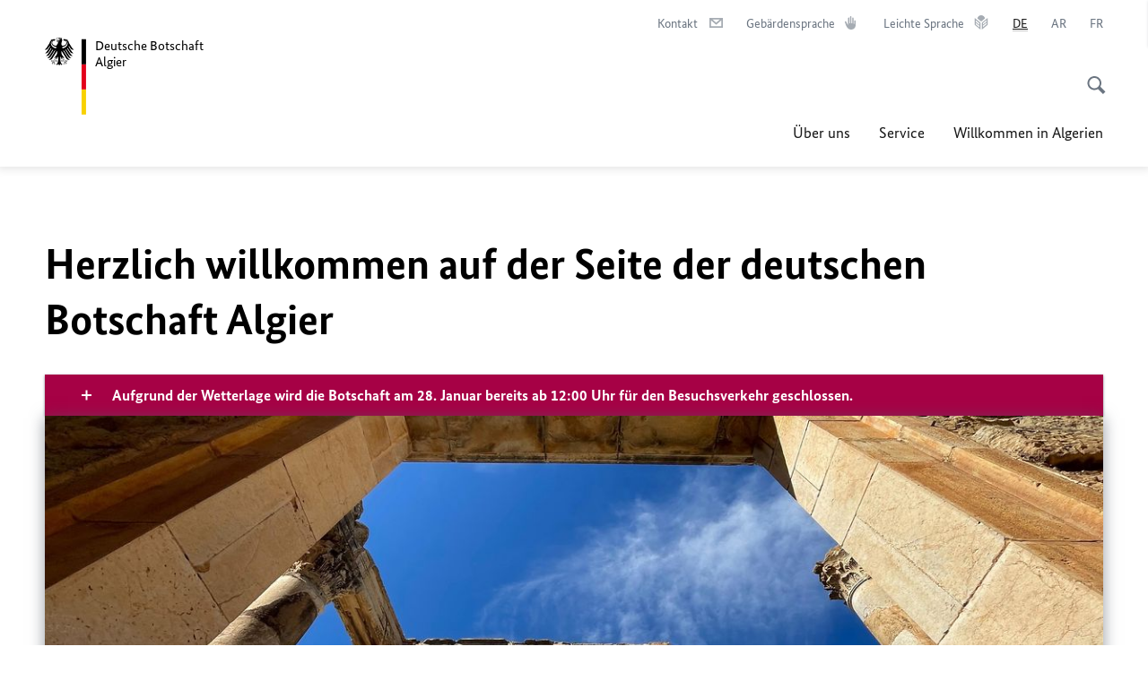

--- FILE ---
content_type: text/html;charset=UTF-8
request_url: https://algier.diplo.de/
body_size: 16073
content:



<!DOCTYPE html>
<!--[if lte IE 9]><html lang="de" dir="ltr" class="no-js old-ie"    ><![endif]-->
<!--[if gt IE 9]><!-->
<html lang="de" dir="ltr" class="no-js"    ><!--<![endif]-->

  <head>
<meta http-equiv="content-type" content="text/html; charset=UTF-8"/>
<title>Deutsche Botschaft Algier - Auswärtiges Amt</title>
<link rel="shortcut icon" href="/resource/blob/1188766/1b7353103b8d6217aab10f2706fa4c4d/homepage-algier-de-favicon.ico" /><meta http-equiv="Content-Security-Policy" content="default-src &#39;self&#39;; img-src &#39;self&#39; data: https:; script-src &#39;self&#39; &#39;unsafe-inline&#39; &#39;unsafe-eval&#39; *.auswaertiges-amt.de *.babiel.com maps.googleapis.com; style-src &#39;self&#39; &#39;unsafe-inline&#39; fonts.googleapis.com https://de.presidencymt.eu/assets/widget/widget.css; connect-src &#39;self&#39; *.auswaertiges-amt.de *.babiel.com maps.googleapis.com; font-src &#39;self&#39; fonts.googleapis.com fonts.gstatic.com; frame-src *.diplo.de *.auswaertiges-amt.de *.babiel.com platform.twitter.com platform.x.com www.facebook.com www.instagram.com syndication.twitter.com www.linkedin.com www.youtube-nocookie.com https://vk.com/ https://www.google.com/; script-src-elem &#39;self&#39; &#39;unsafe-inline&#39; localhost:3000 *.auswaertiges-amt.de *.babiel.com platform.twitter.com platform.x.com connect.facebook.net www.instagram.com maps.googleapis.com https://de.presidencymt.eu/assets/widget/widget.js https://vk.com/js/api/openapi.js https://www.google.com/recaptcha/api.js https://www.gstatic.com/recaptcha/"/><link rel="apple-touch-icon" sizes="57x57" href="/static/appdata/includes/favicons/apple-touch-icon-57x57.png">
<link rel="apple-touch-icon" sizes="60x60" href="/static/appdata/includes/favicons/apple-touch-icon-60x60.png">
<link rel="apple-touch-icon" sizes="72x72" href="/static/appdata/includes/favicons/apple-touch-icon-72x72.png">
<link rel="apple-touch-icon" sizes="76x76" href="/static/appdata/includes/favicons/apple-touch-icon-76x76.png">
<link rel="apple-touch-icon" sizes="114x114" href="/static/appdata/includes/favicons/apple-touch-icon-114x114.png">
<link rel="apple-touch-icon" sizes="120x120" href="/static/appdata/includes/favicons/apple-touch-icon-120x120.png">
<link rel="apple-touch-icon" sizes="144x144" href="/static/appdata/includes/favicons/apple-touch-icon-144x144.png">
<link rel="apple-touch-icon" sizes="152x152" href="/static/appdata/includes/favicons/apple-touch-icon-152x152.png">
<link rel="apple-touch-icon" sizes="180x180" href="/static/appdata/includes/favicons/apple-touch-icon-180x180.png">
<link rel="icon" sizes="32x32" type="image/png" href="/static/appdata/includes/favicons/favicon-32x32.png">
<link rel="icon" sizes="192x192" type="image/png" href="/static/appdata/includes/favicons/android-chrome-192x192.png">
<link rel="icon" sizes="16x16" type="image/png" href="/static/appdata/includes/favicons/favicon-16x16.png"><link rel="canonical" href="https://algier.diplo.de/dz-de"/><meta name="keywords" content=""/>
<meta name="viewport" content="width=device-width, initial-scale=1.0"/>
<meta name="author" content="Auswärtiges Amt"/>
<meta name="robots" content="follow, index, noarchive, noodp, noydir"/>
<meta name="revisit-after" content="7 days"/><meta property="og:type" content="website"/>
<meta name="twitter:card" content="summary"/>
<meta property="og:url" content="https://algier.diplo.de/dz-de"/>
<meta property="og:locale" content="de"/>
<meta property="og:description" content="Webseite des Ausw&amp;auml;rtigen Amts"/>
<meta name="description" content="Webseite des Ausw&amp;auml;rtigen Amts"/>
<meta name="twitter:description" content="Webseite des Ausw&amp;auml;rtigen Amts"/>
<meta property="og:site_name" content=""/>
<meta name="twitter:title" content="Deutsche Botschaft Algier"/>
<meta property="og:title" content="Deutsche Botschaft Algier"/>
<meta name="twitter:site" content="auswaertigesamt"/><link rel="preload" href="/resource/crblob/1096/a232503217988a2553de47cf22822184/bundessansweb-bold-woff2-data.woff2" as="font" type="font/woff2" crossorigin>
<link rel="preload" href="/resource/crblob/1100/601578769154ec077d6039c88e04694c/bundessansweb-regular-woff2-data.woff2" as="font" type="font/woff2" crossorigin>
<link rel="preload" href="/resource/crblob/1104/4b13bd4d47860a789405847a3fcf5a9a/bundesserifweb-bolditalic-woff2-data.woff2" as="font" type="font/woff2" crossorigin>
<link rel="preload" href="/resource/crblob/1112/a6fdb62ee6409ac17251984c3c418e8a/bundesserifweb-regular-woff2-data.woff2" as="font" type="font/woff2" crossorigin>
<link rel="preload" href="/resource/crblob/1108/d82e631127f31d2fa37154e9dbaddd55/bundesserifweb-italic-woff2-data.woff2" as="font" type="font/woff2" crossorigin><link rel="stylesheet" type="text/css" href="/resource/themes/aa/css/styles-768-118.css" media="screen"/>
<link rel="stylesheet" href="/resource/themes/aa/css/debug/label-css-2687446-1.css"><link rel="stylesheet" href="/resource/themes/aa/css/icons-data-png-184-98.css"><link rel="stylesheet" href="/resource/themes/aa/css/icons-data-svg-182-100.css"><link rel="stylesheet" href="/resource/themes/aa/css/icons-fallback-186-97.css">
<link rel="stylesheet" type="text/css" href="/resource/themes/aa/css/print-754-100.css" media="print"/><script>
(function() {
// Optimization for Repeat Views
if( sessionStorage.foftFontsLoaded ) {
document.documentElement.className += " is-font-bundle-1-loaded is-font-bundle-2-loaded";
return;
}
// promise polyfill
(function(){'use strict';var f,g=[];function l(a){g.push(a);1==g.length&&f()}function m(){for(;g.length;)g[0](),g.shift()}f=function(){setTimeout(m)};function n(a){this.a=p;this.b=void 0;this.f=[];var b=this;try{a(function(a){q(b,a)},function(a){r(b,a)})}catch(c){r(b,c)}}var p=2;function t(a){return new n(function(b,c){c(a)})}function u(a){return new n(function(b){b(a)})}function q(a,b){if(a.a==p){if(b==a)throw new TypeError;var c=!1;try{var d=b&&b.then;if(null!=b&&"object"==typeof b&&"function"==typeof d){d.call(b,function(b){c||q(a,b);c=!0},function(b){c||r(a,b);c=!0});return}}catch(e){c||r(a,e);return}a.a=0;a.b=b;v(a)}}
function r(a,b){if(a.a==p){if(b==a)throw new TypeError;a.a=1;a.b=b;v(a)}}function v(a){l(function(){if(a.a!=p)for(;a.f.length;){var b=a.f.shift(),c=b[0],d=b[1],e=b[2],b=b[3];try{0==a.a?"function"==typeof c?e(c.call(void 0,a.b)):e(a.b):1==a.a&&("function"==typeof d?e(d.call(void 0,a.b)):b(a.b))}catch(h){b(h)}}})}n.prototype.g=function(a){return this.c(void 0,a)};n.prototype.c=function(a,b){var c=this;return new n(function(d,e){c.f.push([a,b,d,e]);v(c)})};
function w(a){return new n(function(b,c){function d(c){return function(d){h[c]=d;e+=1;e==a.length&&b(h)}}var e=0,h=[];0==a.length&&b(h);for(var k=0;k<a.length;k+=1)u(a[k]).c(d(k),c)})}function x(a){return new n(function(b,c){for(var d=0;d<a.length;d+=1)u(a[d]).c(b,c)})};window.Promise||(window.Promise=n,window.Promise.resolve=u,window.Promise.reject=t,window.Promise.race=x,window.Promise.all=w,window.Promise.prototype.then=n.prototype.c,window.Promise.prototype["catch"]=n.prototype.g);}());
// FontFaceObserver https://github.com/bramstein/fontfaceobserver
(function(){function m(a,b){document.addEventListener?a.addEventListener("scroll",b,!1):a.attachEvent("scroll",b)}function n(a){document.body?a():document.addEventListener?document.addEventListener("DOMContentLoaded",function c(){document.removeEventListener("DOMContentLoaded",c);a()}):document.attachEvent("onreadystatechange",function l(){if("interactive"==document.readyState||"complete"==document.readyState)document.detachEvent("onreadystatechange",l),a()})};function t(a){this.a=document.createElement("div");this.a.setAttribute("aria-hidden","true");this.a.appendChild(document.createTextNode(a));this.b=document.createElement("span");this.c=document.createElement("span");this.h=document.createElement("span");this.f=document.createElement("span");this.g=-1;this.b.style.cssText="max-width:none;display:inline-block;position:absolute;height:100%;width:100%;overflow:scroll;font-size:16px;";this.c.style.cssText="max-width:none;display:inline-block;position:absolute;height:100%;width:100%;overflow:scroll;font-size:16px;";
this.f.style.cssText="max-width:none;display:inline-block;position:absolute;height:100%;width:100%;overflow:scroll;font-size:16px;";this.h.style.cssText="display:inline-block;width:200%;height:200%;font-size:16px;max-width:none;";this.b.appendChild(this.h);this.c.appendChild(this.f);this.a.appendChild(this.b);this.a.appendChild(this.c)}
function x(a,b){a.a.style.cssText="max-width:none;min-width:20px;min-height:20px;display:inline-block;overflow:hidden;position:absolute;width:auto;margin:0;padding:0;top:-999px;left:-999px;white-space:nowrap;font:"+b+";"}function y(a){var b=a.a.offsetWidth,c=b+100;a.f.style.width=c+"px";a.c.scrollLeft=c;a.b.scrollLeft=a.b.scrollWidth+100;return a.g!==b?(a.g=b,!0):!1}function z(a,b){function c(){var a=l;y(a)&&a.a.parentNode&&b(a.g)}var l=a;m(a.b,c);m(a.c,c);y(a)};function A(a,b){var c=b||{};this.family=a;this.style=c.style||"normal";this.weight=c.weight||"normal";this.stretch=c.stretch||"normal"}var B=null,C=null,E=null,F=null;function I(){if(null===E){var a=document.createElement("div");try{a.style.font="condensed 100px sans-serif"}catch(b){}E=""!==a.style.font}return E}function J(a,b){return[a.style,a.weight,I()?a.stretch:"","100px",b].join(" ")}
A.prototype.load=function(a,b){var c=this,l=a||"BESbswy",r=0,D=b||3E3,G=(new Date).getTime();return new Promise(function(a,b){var e;null===F&&(F=!!document.fonts);if(e=F)null===C&&(C=/OS X.*Version\/10\..*Safari/.test(navigator.userAgent)&&/Apple/.test(navigator.vendor)),e=!C;if(e){e=new Promise(function(a,b){function f(){(new Date).getTime()-G>=D?b():document.fonts.load(J(c,'"'+c.family+'"'),l).then(function(c){1<=c.length?a():setTimeout(f,25)},function(){b()})}f()});var K=new Promise(function(a,
c){r=setTimeout(c,D)});Promise.race([K,e]).then(function(){clearTimeout(r);a(c)},function(){b(c)})}else n(function(){function e(){var b;if(b=-1!=g&&-1!=h||-1!=g&&-1!=k||-1!=h&&-1!=k)(b=g!=h&&g!=k&&h!=k)||(null===B&&(b=/AppleWebKit\/([0-9]+)(?:\.([0-9]+))/.exec(window.navigator.userAgent),B=!!b&&(536>parseInt(b[1],10)||536===parseInt(b[1],10)&&11>=parseInt(b[2],10))),b=B&&(g==u&&h==u&&k==u||g==v&&h==v&&k==v||g==w&&h==w&&k==w)),b=!b;b&&(d.parentNode&&d.parentNode.removeChild(d),clearTimeout(r),a(c))}
function H(){if((new Date).getTime()-G>=D)d.parentNode&&d.parentNode.removeChild(d),b(c);else{var a=document.hidden;if(!0===a||void 0===a)g=f.a.offsetWidth,h=p.a.offsetWidth,k=q.a.offsetWidth,e();r=setTimeout(H,50)}}var f=new t(l),p=new t(l),q=new t(l),g=-1,h=-1,k=-1,u=-1,v=-1,w=-1,d=document.createElement("div");d.dir="ltr";x(f,J(c,"sans-serif"));x(p,J(c,"serif"));x(q,J(c,"monospace"));d.appendChild(f.a);d.appendChild(p.a);d.appendChild(q.a);document.body.appendChild(d);u=f.a.offsetWidth;v=p.a.offsetWidth;
w=q.a.offsetWidth;H();z(f,function(a){g=a;e()});x(f,J(c,'"'+c.family+'",sans-serif'));z(p,function(a){h=a;e()});x(p,J(c,'"'+c.family+'",serif'));z(q,function(a){k=a;e()});x(q,J(c,'"'+c.family+'",monospace'))})})};"undefined"!==typeof module?module.exports=A:(window.FontFaceObserver=A,window.FontFaceObserver.prototype.load=A.prototype.load);}());
var bundesSansWeb400 = new FontFaceObserver('BundesSansweb', {
weight: 400
});
Promise.all([bundesSansWeb400.load()]).then(function () {
document.documentElement.className += ' is-font-bundle-1-loaded';
var bundesSansWeb700 = new FontFaceObserver('BundesSansWeb', {
weight: 700
});
var bundesSerifWeb400 = new FontFaceObserver('BundesSerifWeb', {
weight: 400
});
var bundesSerifWeb400i = new FontFaceObserver('BundesSerifWeb', {
weight: 400,
style: 'italic'
});
var bundesSerifWeb700i = new FontFaceObserver('BundesSerifWeb', {
weight: 700,
style: 'italic'
});
Promise.all([
bundesSansWeb700.load(),
bundesSerifWeb400.load(),
bundesSerifWeb400i.load(),
bundesSerifWeb700i.load()
]).then(function () {
document.documentElement.className += ' is-font-bundle-2-loaded';
// Optimization for Repeat Views
sessionStorage.foftFontsLoaded = true;
});
});
})();
</script><script>!function () {
function e(e, n, t) {
"use strict";
var o = window.document.createElement("link"), r = n || window.document.getElementsByTagName("script")[0], a = window.document.styleSheets;
return o.rel = "stylesheet", o.href = e, o.media = "only x", r.parentNode.insertBefore(o, r), o.onloadcssdefined = function (e) {
for (var n, t = 0; t < a.length; t++)a[t].href && a[t].href === o.href && (n = !0);
n ? e() : setTimeout(function () {
o.onloadcssdefined(e)
})
}, o.onloadcssdefined(function () {
o.media = t || "all"
}), o
}
function n(e, n) {
e.onload = function () {
e.onload = null, n && n.call(e)
}, "isApplicationInstalled" in navigator && "onloadcssdefined" in e && e.onloadcssdefined(n)
}
!function (t) {
var o = function (r, a) {
"use strict";
if (r && 3 === r.length) {
var i = t.navigator, c = t.document, s = t.Image, d = !(!c.createElementNS || !c.createElementNS("http://www.w3.org/2000/svg", "svg").createSVGRect || !c.implementation.hasFeature("http://www.w3.org/TR/SVG11/feature#Image", "1.1") || t.opera && -1 === i.userAgent.indexOf("Chrome") || -1 !== i.userAgent.indexOf("Series40")), l = new s;
l.onerror = function () {
o.method = "png", o.href = r[2], e(r[2])
}, l.onload = function () {
var t = 1 === l.width && 1 === l.height, i = r[t && d ? 0 : t ? 1 : 2];
t && d ? o.method = "svg" : t ? o.method = "datapng" : o.method = "png", o.href = i, n(e(i), a)
}, l.src = "[data-uri]", c.documentElement.className += " grunticon"
}
};
o.loadCSS = e, o.onloadCSS = n, t.grunticon = o
}(this), function (e, n) {
"use strict";
var t = n.document, o = "grunticon:", r = function (e) {
if (t.attachEvent ? "complete" === t.readyState : "loading" !== t.readyState) e(); else {
var n = !1;
t.addEventListener("readystatechange", function () {
n || (n = !0, e())
}, !1)
}
}, a = function (e) {
return n.document.querySelector('link[href$="' + e + '"]')
}, i = function (e) {
var n, t, r, a, i, c, s = {};
if (n = e.sheet, !n)return s;
t = n.cssRules ? n.cssRules : n.rules;
for (var d = 0; d < t.length; d++)r = t[d].cssText, a = o + t[d].selectorText, i = r.split(");")[0].match(/US\-ASCII\,([^"']+)/), i && i[1] && (c = decodeURIComponent(i[1]), s[a] = c);
return s
}, c = function (e) {
var n, r, a, i;
a = "data-grunticon-embed";
for (var c in e) {
i = c.slice(o.length);
try {
n = t.querySelectorAll(i)
} catch (s) {
continue
}
r = [];
for (var d = 0; d < n.length; d++)null !== n[d].getAttribute(a) && r.push(n[d]);
if (r.length)for (d = 0; d < r.length; d++)r[d].innerHTML = e[c], r[d].style.backgroundImage = "none", r[d].removeAttribute(a)
}
return r
}, s = function (n) {
"svg" === e.method && r(function () {
c(i(a(e.href))), "function" == typeof n && n()
})
};
e.embedIcons = c, e.getCSS = a, e.getIcons = i, e.ready = r, e.svgLoadedCallback = s, e.embedSVG = s
}(grunticon, this)
}();</script> <script>
grunticon([
"/resource/themes/aa/css/icons-data-svg-182-100.css"
,
"/resource/themes/aa/css/icons-data-png-184-98.css"
,
"/resource/themes/aa/css/icons-fallback-186-97.css"
], grunticon.svgLoadedCallback);
</script>
<noscript>
<link href="/resource/themes/aa/css/icons-fallback-186-97.css" rel="stylesheet"/>
</noscript>  </head>

  <body class=""    data-not-searchable="none">
<div ></div>    
    

    <div >
<nav class="c-skiplinks" aria-label="Sprungmarke" data-css="c-skiplinks" data-js-module="skiplinks">
<h2 class="skiplinks__headline">Navigation und Service</h2>
<p class="skiplinks__text"><em>Direkt zu:</em></p>
<ul class="skiplink__list">
<li class="skiplink__list-item"><a class="skiplink__link" href="#main">Inhalt</a></li>
<li class="skiplink__list-item"><a class="skiplink__link" href="#nav__primary">Hauptmenü</a></li>
<li class="skiplink__list-item"><a class="skiplink__link skiplink__search-link" href="#header-cta-search">Suche</a></li>
</ul>
</nav><header id="header" data-css="c-header"
class=" c-header--">
<div class="header__inner">
<div class="header__left">
<div class=" c-logo">
<picture class="c-picture--logo
" data-css="c-picture">
<source srcset="/resource/crblob/772/47f731c5aa09d415e52ad2d35c55a7be/aamt-logo-sp-data.svg" media="(max-width:707px)" data-logotext=""/>
<source srcset="/resource/crblob/774/043b311bf7ef66e7fe96e3da3f0c8bb4/aamt-logo-tb-data.svg" media="(min-width:708px) and (max-width:1039px)" data-logotext=""/>
<source srcset="/resource/crblob/200/b26f8a6a21790f0822b0b21a2a92ac4b/aamt-logo-dt-data.svg" media="(min-width:1040px)" data-logotext=""/>
<img class="picture__image "
src="/resource/crblob/772/47f731c5aa09d415e52ad2d35c55a7be/aamt-logo-sp-data.svg" alt="" data-logotext=""
data-sizes=&quot;auto&quot;/>
</picture>
<span class="logo__title">Deutsche Botschaft</span>
<span class="logo__title">Algier</span>
</div> </div>
<div class="header__right">
<div class="c-metanavigation--default is-desktop-visible"
data-css="c-metanavigation">
<nav class="metanavigation__nav">
<h2 class="metanavigation__nav-headline is-aural">Seitennavigation</h2>
<ul class="metanavigation__linklist">
<li class="metanavigation__linklist-item">
<a href="/dz-de/ueber-uns/kontakt-formular" title="Kontakt" class="metanavigation__link is-sign-language">
<span class="metanavigation__link-content">Kontakt</span>
<span class="is-aural">Im neuen Tab öffnen</span>
<span class="metanavigation__link-icon i-mail" data-grunticon-embed="true"></span>
</a>
</li>
<li class="metanavigation__linklist-item">
<a href="https://www.auswaertiges-amt.de/de/gebaerdensprache" title="Gebärdensprache" class="metanavigation__link is-sign-language">
<span class="metanavigation__link-content">Gebärdensprache</span>
<span class="is-aural">Im neuen Tab öffnen</span>
<span class="metanavigation__link-icon i-gebaerdensprache" data-grunticon-embed="true"></span>
</a>
</li>
<li class="metanavigation__linklist-item">
<a href="https://www.auswaertiges-amt.de/de/gebaerdensprache" title="Leichte Sprache" class="metanavigation__link is-easy-language">
<span class="metanavigation__link-content">Leichte Sprache</span>
<span class="is-aural">Im neuen Tab öffnen</span>
<span class="metanavigation__link-icon i-leichte-sprache" data-grunticon-embed="true"></span>
</a>
</li>
<li class="metanavigation__linklist-item is-abbr">
<strong class="metanavigation__active-item is-abbr-language">
<span class="metanavigation__active-item-content">
<abbr title="Deutsch">DE</abbr>
</span>
<span class="metanavigation__active-item-icon"></span>
</strong>
</li>
<li class="metanavigation__linklist-item is-abbr">
<a aria-label="عربي" lang="ar" class="metanavigation__link is-abbr-language" href="https://algier.diplo.de/dz-ar">
<span class="metanavigation__link-content">
<abbr title="عربي">AR</abbr>
</span>
<span class="metanavigation__link-icon"></span>
</a>
</li>
<li class="metanavigation__linklist-item is-abbr">
<a aria-label="Français" lang="fr" class="metanavigation__link is-abbr-language" href="https://algier.diplo.de/dz-fr">
<span class="metanavigation__link-content">
<abbr title="Français">FR</abbr>
</span>
<span class="metanavigation__link-icon"></span>
</a>
</li> </ul>
</nav>
</div>
<button id="header-cta-search" class="c-cta--search-toggle " data-css="c-cta" data-js-module="cta"
data-js-options='{&quot;globalEvent&quot;:&quot;cta:openSearchOverlay&quot;}' title="Suche öffnen" aria-expanded="false">
<span class="cta__icon i-magnifier"
data-grunticon-embed="true"></span>
<span class="cta__content" data-js-item="cta-content">Suche öffnen</span>
</button>
<div class="c-toggler--search-toggle is-closed" data-css="c-toggler" data-js-module="toggler"
data-js-options="{&quot;globalEvent&quot;:&quot;cta:openSearchOverlay&quot;,&quot;calculateHeight&quot;:false}">
<div class="toggler__wrapper">
<div class="u-grid-row">
<div class="u-grid-col">
<div class="c-search--overlay" data-css="c-search" data-js-module="search"
data-js-options="{&quot;textNoResults&quot;:&quot;search-text-no-results&quot;,&quot;autofocus&quot;:&quot;true&quot;,&quot;textResults&quot;:&quot;search-text-results&quot;,&quot;customSubmit&quot;:&quot;customformat&quot;}">
<h2 class="search__headline">Wonach suchen Sie?</h2>
<div class="search__wrapper">
<form class="search__form" action="/dz-de/search" method="get" data-js-atom="search-form" novalidate>
<fieldset class="search__control-group">
<legend class="is-aural">Inhalt</legend>
<label class="is-aural" for="search-input-1188766">Geben Sie ein Suchwort ein</label>
<input type="search" placeholder="Was suchen Sie?" class="search__input" name="search" id="search-input-1188766" data-js-atom="input">
<button type="submit" class="search__submit-btn" data-js-atom="submit">
<span class="search__submit-btn-text">Suche</span>
<span class="i-magnifier" data-grunticon-embed="true"></span>
</button>
</fieldset>
</form>
<div class="search__helper-text-wrapper">
<span data-js-atom="search-text-results">Anzahl gefundener Suchergebnisse:</span>
<span data-js-atom="search-text-no-results">Keine passenden Schlagwörter gefunden. Bitte tippen Sie Ihr Suchwort komplett ein.</span>
</div>
</div>
<div class="search__tags-wrap">
</div>
<button class="c-cta--search-overlay-toggle"
data-css="c-cta"
type="button"
data-js-atom="search-overlay-close">
<span class="cta__icon "></span>
<span class="cta__content" data-js-item="cta-content">Suche schließen</span>
</button>
</div>
</div>
</div>
</div>
</div>
<div class="c-nav-primary" data-css="c-nav-primary" data-js-module="nav-primary" id="nav__primary" data-js-options="{&quot;calculateHeight&quot;:false}">
<button class="nav-primary__hamburger" data-js-atom="trigger-nav" aria-controls="navigation" aria-expanded="false" aria-label="Menü">
<span class="nav-primary__hamburger-icon"></span>
<span class="nav-primary__hamburger-title is-inactive-text">Menü</span>
<span class="nav-primary__hamburger-title is-active-text">schließen</span>
</button>
<span class="nav-primary__alert-area" role="alert" data-js-atom="alert-area" data-inactive-text="Das Menü wurde geschlossen." data-active-text="Das Menü wurde geöffnet."></span>
<div class="nav-primary__wrapper" id="navigation" data-js-atom="navigation-wrapper">
<nav class="nav-primary__content" data-js-atom="navigation-content">
<h2 class="nav-primary__headline" data-js-atom="navigation-heading" data-js-atom="navigation-heading" tabindex="-1">Menü</h2>
<ul class="nav-primary__list">
<li class="nav-primary__list-item">
<button class="nav-primary__first-level-cta " data-js-atom="trigger-sub-list"
aria-expanded="false" aria-controls="1188652-nav">
Über uns
</button>
<div class="nav-primary__second-level-wrapper" data-js-atom="second-level-wrapper" id="1188652-nav" aria-hidden="true">
<div class="nav-primary__sub-list-wrapper">
<button class="nav-primary__sub-list-close" data-js-atom="close-sub-list">
<span class="nav-primary__sub-list-close-icon i-arrow_right-g" data-grunticon-embed="true"></span>
<span class="nav-primary__sub-list-close-content">Zurück <span class="is-aural">zur ersten Navigationsebene</span></span>
</button>
<h3 class="nav-primary__sub-list-title" data-js-atom="navigation-heading" tabindex="-1">Über uns</h3>
<ul class="nav-primary__sub-list">
<li class="nav-primary__sub-list-item is-highlight">
<a href="/dz-de/ueber-uns" class="nav-primary__second-level-cta" data-js-tracking="['trackEvent', 'Navigation', 'Klick Hauptmenü',
'Zur Übersicht']">
<span class="nav-primary__second-level-item-wrapper">
<span class="nav-primary__second-level-cta-content">Zur Übersicht</span>
<span class="nav-primary__second-level-cta-icon i-arrow_left_100" data-grunticon-embed="true"></span>
</span>
</a>
</li><li class="nav-primary__sub-list-item">
<a href="/dz-de/ueber-uns/1188648-1188648" class="nav-primary__second-level-cta" data-js-tracking="[&#x27;trackEvent&#x27;, &#x27;Navigation&#x27;, &#x27;Klick Hauptmenü&#x27;, &#x27;Botschafter Georg Felsheim&#x27;]">
<span class="nav-primary__second-level-cta-content">
<p class="rte__paragraph">Botschafter Georg Felsheim</p> </span>
<span class="nav-primary__second-level-cta-icon"></span>
</a>
</li><li class="nav-primary__sub-list-item">
<a href="/dz-de/ueber-uns/2204240-2204240" class="nav-primary__second-level-cta" data-js-tracking="[&#x27;trackEvent&#x27;, &#x27;Navigation&#x27;, &#x27;Klick Hauptmenü&#x27;, &#x27;Adresse und Öffnungszeiten&#x27;]">
<span class="nav-primary__second-level-cta-content">
<p class="rte__paragraph">Adresse und Öffnungszeiten<br/></p> </span>
<span class="nav-primary__second-level-cta-icon"></span>
</a>
</li><li class="nav-primary__sub-list-item">
<a href="/dz-de/ueber-uns/korruptionspraevention" class="nav-primary__second-level-cta" data-js-tracking="[&#x27;trackEvent&#x27;, &#x27;Navigation&#x27;, &#x27;Klick Hauptmenü&#x27;, &#x27;Korruptionsprävention&#x27;]">
<span class="nav-primary__second-level-cta-content">
<p class="rte__paragraph">Korruptionsprävention<br/></p> </span>
<span class="nav-primary__second-level-cta-icon"></span>
</a>
</li><li class="nav-primary__sub-list-item">
<a href="/dz-de/ueber-uns/2612076-2612076" class="nav-primary__second-level-cta" data-js-tracking="[&#x27;trackEvent&#x27;, &#x27;Navigation&#x27;, &#x27;Klick Hauptmenü&#x27;, &#x27;Prävention und Umgang mit sexueller Belästigung&#x27;]">
<span class="nav-primary__second-level-cta-content">
<p class="rte__paragraph">Prävention und Umgang mit sexueller Belästigung</p> </span>
<span class="nav-primary__second-level-cta-icon"></span>
</a>
</li><li class="nav-primary__sub-list-item">
<a href="/dz-de/ueber-uns/kontakt-formular" class="nav-primary__second-level-cta" data-js-tracking="[&#x27;trackEvent&#x27;, &#x27;Navigation&#x27;, &#x27;Klick Hauptmenü&#x27;, &#x27;Kontakt zur Botschaft&#x27;]">
<span class="nav-primary__second-level-cta-content">
<p class="rte__paragraph">Kontakt zur Botschaft<br/></p> </span>
<span class="nav-primary__second-level-cta-icon"></span>
</a>
</li><li class="nav-primary__sub-list-item">
<a href="/dz-de/ueber-uns/kontakt-konsulat" class="nav-primary__second-level-cta" data-js-tracking="[&#x27;trackEvent&#x27;, &#x27;Navigation&#x27;, &#x27;Klick Hauptmenü&#x27;, &#x27;Botschaft der Bundesrepublik Deutschland Algier &#x27;]">
<span class="nav-primary__second-level-cta-content">
<p class="rte__paragraph">Botschaft der Bundesrepublik Deutschland Algier<br/> </p> </span>
<span class="nav-primary__second-level-cta-icon"></span>
</a>
</li> </ul>
</div>
</div>
</li><li class="nav-primary__list-item">
<button class="nav-primary__first-level-cta " data-js-atom="trigger-sub-list"
aria-expanded="false" aria-controls="1188620-nav">
Service
</button>
<div class="nav-primary__second-level-wrapper" data-js-atom="second-level-wrapper" id="1188620-nav" aria-hidden="true">
<div class="nav-primary__sub-list-wrapper">
<button class="nav-primary__sub-list-close" data-js-atom="close-sub-list">
<span class="nav-primary__sub-list-close-icon i-arrow_right-g" data-grunticon-embed="true"></span>
<span class="nav-primary__sub-list-close-content">Zurück <span class="is-aural">zur ersten Navigationsebene</span></span>
</button>
<h3 class="nav-primary__sub-list-title" data-js-atom="navigation-heading" tabindex="-1">Service</h3>
<ul class="nav-primary__sub-list">
<li class="nav-primary__sub-list-item is-highlight">
<a href="/dz-de/service" class="nav-primary__second-level-cta" data-js-tracking="['trackEvent', 'Navigation', 'Klick Hauptmenü',
'Zur Übersicht']">
<span class="nav-primary__second-level-item-wrapper">
<span class="nav-primary__second-level-cta-content">Zur Übersicht</span>
<span class="nav-primary__second-level-cta-icon i-arrow_left_100" data-grunticon-embed="true"></span>
</span>
</a>
</li><li class="nav-primary__sub-list-item">
<a href="/dz-de/service/05-visaeinreise" class="nav-primary__second-level-cta" data-js-tracking="[&#x27;trackEvent&#x27;, &#x27;Navigation&#x27;, &#x27;Klick Hauptmenü&#x27;, &#x27;Visa und Einreise&#x27;]">
<span class="nav-primary__second-level-cta-content">
<p class="rte__paragraph">Visa und Einreise<br/></p> </span>
<span class="nav-primary__second-level-cta-icon"></span>
</a>
</li><li class="nav-primary__sub-list-item">
<a href="/dz-de/service/2586122-2586122" class="nav-primary__second-level-cta" data-js-tracking="[&#x27;trackEvent&#x27;, &#x27;Navigation&#x27;, &#x27;Klick Hauptmenü&#x27;, &#x27;Legalisationen&#x27;]">
<span class="nav-primary__second-level-cta-content">
<p class="rte__paragraph">Legalisationen</p> </span>
<span class="nav-primary__second-level-cta-icon"></span>
</a>
</li><li class="nav-primary__sub-list-item">
<a href="/dz-de/service/staatsangehoerigkeitsrecht-2492138" class="nav-primary__second-level-cta" data-js-tracking="[&#x27;trackEvent&#x27;, &#x27;Navigation&#x27;, &#x27;Klick Hauptmenü&#x27;, &#x27;Staatsangehörigkeitsrecht&#x27;]">
<span class="nav-primary__second-level-cta-content">
<p class="rte__paragraph">Staatsangehörigkeitsrecht<br/></p> </span>
<span class="nav-primary__second-level-cta-icon"></span>
</a>
</li><li class="nav-primary__sub-list-item">
<a href="/dz-de/service/1188548-1188548" class="nav-primary__second-level-cta" data-js-tracking="[&#x27;trackEvent&#x27;, &#x27;Navigation&#x27;, &#x27;Klick Hauptmenü&#x27;, &#x27;Pässe und Ausweise&#x27;]">
<span class="nav-primary__second-level-cta-content">
<p class="rte__paragraph">Pässe und Ausweise<br/></p> </span>
<span class="nav-primary__second-level-cta-icon"></span>
</a>
</li><li class="nav-primary__sub-list-item">
<a href="/dz-de/service/hilfe-fuer-deutsche-1188546" class="nav-primary__second-level-cta" data-js-tracking="[&#x27;trackEvent&#x27;, &#x27;Navigation&#x27;, &#x27;Klick Hauptmenü&#x27;, &#x27;Hilfe für Deutsche&#x27;]">
<span class="nav-primary__second-level-cta-content">
<p class="rte__paragraph">Hilfe für Deutsche<br/></p> </span>
<span class="nav-primary__second-level-cta-icon"></span>
</a>
</li><li class="nav-primary__sub-list-item">
<a href="/dz-de/service/2657168-2657168" class="nav-primary__second-level-cta" data-js-tracking="[&#x27;trackEvent&#x27;, &#x27;Navigation&#x27;, &#x27;Klick Hauptmenü&#x27;, &#x27;Kindesentzug&#x27;]">
<span class="nav-primary__second-level-cta-content">
<p class="rte__paragraph">Kindesentzug</p> </span>
<span class="nav-primary__second-level-cta-icon"></span>
</a>
</li><li class="nav-primary__sub-list-item">
<a href="/dz-de/service/15-elefand" class="nav-primary__second-level-cta" data-js-tracking="[&#x27;trackEvent&#x27;, &#x27;Navigation&#x27;, &#x27;Klick Hauptmenü&#x27;, &#x27;Krisenvorsorgeliste Elefand&#x27;]">
<span class="nav-primary__second-level-cta-content">
<p class="rte__paragraph">Krisenvorsorgeliste Elefand<br/></p> </span>
<span class="nav-primary__second-level-cta-icon"></span>
</a>
</li><li class="nav-primary__sub-list-item">
<a href="/dz-de/service/1188552-1188552" class="nav-primary__second-level-cta" data-js-tracking="[&#x27;trackEvent&#x27;, &#x27;Navigation&#x27;, &#x27;Klick Hauptmenü&#x27;, &#x27;Familienangelegenheiten&#x27;]">
<span class="nav-primary__second-level-cta-content">
<p class="rte__paragraph">Familienangelegenheiten<br/></p> </span>
<span class="nav-primary__second-level-cta-icon"></span>
</a>
</li><li class="nav-primary__sub-list-item">
<a href="/dz-de/service/1188576-1188576" class="nav-primary__second-level-cta" data-js-tracking="[&#x27;trackEvent&#x27;, &#x27;Navigation&#x27;, &#x27;Klick Hauptmenü&#x27;, &#x27;Erbschaftsangelegenheiten&#x27;]">
<span class="nav-primary__second-level-cta-content">
<p class="rte__paragraph">Erbschaftsangelegenheiten<br/></p> </span>
<span class="nav-primary__second-level-cta-icon"></span>
</a>
</li><li class="nav-primary__sub-list-item">
<a href="/dz-de/service/1188578-1188578" class="nav-primary__second-level-cta" data-js-tracking="[&#x27;trackEvent&#x27;, &#x27;Navigation&#x27;, &#x27;Klick Hauptmenü&#x27;, &#x27;Rente&#x27;]">
<span class="nav-primary__second-level-cta-content">
<p class="rte__paragraph">Rente<br/></p> </span>
<span class="nav-primary__second-level-cta-icon"></span>
</a>
</li><li class="nav-primary__sub-list-item">
<a href="/dz-de/service/2430762-2430762" class="nav-primary__second-level-cta" data-js-tracking="[&#x27;trackEvent&#x27;, &#x27;Navigation&#x27;, &#x27;Klick Hauptmenü&#x27;, &#x27;Beglaubigungen&#x27;]">
<span class="nav-primary__second-level-cta-content">
<p class="rte__paragraph">Beglaubigungen<br/></p> </span>
<span class="nav-primary__second-level-cta-icon"></span>
</a>
</li><li class="nav-primary__sub-list-item">
<a href="/dz-de/service/1188586-1188586" class="nav-primary__second-level-cta" data-js-tracking="[&#x27;trackEvent&#x27;, &#x27;Navigation&#x27;, &#x27;Klick Hauptmenü&#x27;, &#x27;Führungszeugnis&#x27;]">
<span class="nav-primary__second-level-cta-content">
<p class="rte__paragraph">Führungszeugnis<br/></p> </span>
<span class="nav-primary__second-level-cta-icon"></span>
</a>
</li><li class="nav-primary__sub-list-item">
<a href="/dz-de/service/1188582-1188582" class="nav-primary__second-level-cta" data-js-tracking="[&#x27;trackEvent&#x27;, &#x27;Navigation&#x27;, &#x27;Klick Hauptmenü&#x27;, &#x27;Führerschein und Verkehr&#x27;]">
<span class="nav-primary__second-level-cta-content">
<p class="rte__paragraph">Führerschein und Verkehr<br/></p> </span>
<span class="nav-primary__second-level-cta-icon"></span>
</a>
</li><li class="nav-primary__sub-list-item">
<a href="/dz-de/service/1188590-1188590" class="nav-primary__second-level-cta" data-js-tracking="[&#x27;trackEvent&#x27;, &#x27;Navigation&#x27;, &#x27;Klick Hauptmenü&#x27;, &#x27;Anwälte, Ärzte und Übersetzer&#x27;]">
<span class="nav-primary__second-level-cta-content">
<p class="rte__paragraph">Anwälte, Ärzte und Übersetzer<br/></p> </span>
<span class="nav-primary__second-level-cta-icon"></span>
</a>
</li><li class="nav-primary__sub-list-item">
<a href="/dz-de/service/1188588-1188588" class="nav-primary__second-level-cta" data-js-tracking="[&#x27;trackEvent&#x27;, &#x27;Navigation&#x27;, &#x27;Klick Hauptmenü&#x27;, &#x27;Leben und Arbeiten in Algerien&#x27;]">
<span class="nav-primary__second-level-cta-content">
<p class="rte__paragraph">Leben und Arbeiten in Algerien<br/></p> </span>
<span class="nav-primary__second-level-cta-icon"></span>
</a>
</li><li class="nav-primary__sub-list-item">
<a href="/dz-de/service/2587602-2587602" class="nav-primary__second-level-cta" data-js-tracking="[&#x27;trackEvent&#x27;, &#x27;Navigation&#x27;, &#x27;Klick Hauptmenü&#x27;, &#x27;Wohnsitzbescheinigung&#x27;]">
<span class="nav-primary__second-level-cta-content">
<p class="rte__paragraph">Wohnsitzbescheinigung</p> </span>
<span class="nav-primary__second-level-cta-icon"></span>
</a>
</li><li class="nav-primary__sub-list-item">
<a href="/dz-de/service/1188598-1188598" class="nav-primary__second-level-cta" data-js-tracking="[&#x27;trackEvent&#x27;, &#x27;Navigation&#x27;, &#x27;Klick Hauptmenü&#x27;, &#x27;Häufig gestellte Fragen&#x27;]">
<span class="nav-primary__second-level-cta-content">
<p class="rte__paragraph">Häufig gestellte Fragen<br/></p> </span>
<span class="nav-primary__second-level-cta-icon"></span>
</a>
</li> </ul>
</div>
</div>
</li><li class="nav-primary__list-item">
<button class="nav-primary__first-level-cta " data-js-atom="trigger-sub-list"
aria-expanded="false" aria-controls="1188728-nav">
Willkommen in Algerien
</button>
<div class="nav-primary__second-level-wrapper" data-js-atom="second-level-wrapper" id="1188728-nav" aria-hidden="true">
<div class="nav-primary__sub-list-wrapper">
<button class="nav-primary__sub-list-close" data-js-atom="close-sub-list">
<span class="nav-primary__sub-list-close-icon i-arrow_right-g" data-grunticon-embed="true"></span>
<span class="nav-primary__sub-list-close-content">Zurück <span class="is-aural">zur ersten Navigationsebene</span></span>
</button>
<h3 class="nav-primary__sub-list-title" data-js-atom="navigation-heading" tabindex="-1">Willkommen in Algerien</h3>
<ul class="nav-primary__sub-list">
<li class="nav-primary__sub-list-item is-highlight">
<a href="/dz-de/willkommen" class="nav-primary__second-level-cta" data-js-tracking="['trackEvent', 'Navigation', 'Klick Hauptmenü',
'Zur Übersicht']">
<span class="nav-primary__second-level-item-wrapper">
<span class="nav-primary__second-level-cta-content">Zur Übersicht</span>
<span class="nav-primary__second-level-cta-icon i-arrow_left_100" data-grunticon-embed="true"></span>
</span>
</a>
</li><li class="nav-primary__sub-list-item">
<a href="/dz-de/willkommen/laenderinfos/reise-sicherheit" class="nav-primary__second-level-cta" data-js-tracking="[&#x27;trackEvent&#x27;, &#x27;Navigation&#x27;, &#x27;Klick Hauptmenü&#x27;, &#x27;Reise- und Sicherheitshinweise&#x27;]">
<span class="nav-primary__second-level-cta-content">
<p class="rte__paragraph">Reise- und Sicherheitshinweise<br/></p> </span>
<span class="nav-primary__second-level-cta-icon"></span>
</a>
</li><li class="nav-primary__sub-list-item">
<a href="/dz-de/willkommen/deutscheinstitutionen" class="nav-primary__second-level-cta" data-js-tracking="[&#x27;trackEvent&#x27;, &#x27;Navigation&#x27;, &#x27;Klick Hauptmenü&#x27;, &#x27;Deutsche Institutionen in Algerien&#x27;]">
<span class="nav-primary__second-level-cta-content">
<p class="rte__paragraph">Deutsche Institutionen in Algerien</p> </span>
<span class="nav-primary__second-level-cta-icon"></span>
</a>
</li><li class="nav-primary__sub-list-item">
<a href="/dz-de/willkommen/laenderinfos" class="nav-primary__second-level-cta" data-js-tracking="[&#x27;trackEvent&#x27;, &#x27;Navigation&#x27;, &#x27;Klick Hauptmenü&#x27;, &#x27;Länderinformationen&#x27;]">
<span class="nav-primary__second-level-cta-content">
<p class="rte__paragraph">Länderinformationen<br/></p> </span>
<span class="nav-primary__second-level-cta-icon"></span>
</a>
</li> </ul>
</div>
</div>
</li>
<li class="nav-primary__list-item is-search-toggle">
<button id="header-cta-search" class="c-cta--search-toggle " data-css="c-cta" data-js-module="cta"
data-js-options="{&quot;globalEvent&quot;:&quot;cta:openSearchOverlay&quot;}" title="Suche öffnen" aria-expanded="false">
<span class="cta__icon i-magnifier"
data-grunticon-embed="true"></span>
<span class="cta__content" data-js-item="cta-content">Suche öffnen</span>
</button>
</li>
</ul>
</nav>
<h2 class="metanavigation__nav-headline is-aural">Navigation</h2>
<div class="c-metanavigation--nav-primary "
data-css="c-metanavigation">
<nav class="metanavigation__nav">
<h2 class="metanavigation__nav-headline is-aural">Seitennavigation</h2>
<ul class="metanavigation__linklist">
<li class="metanavigation__linklist-item">
<a href="/dz-de/ueber-uns/kontakt-formular" title="Kontakt" class="metanavigation__link is-sign-language">
<span class="metanavigation__link-content">Kontakt</span>
<span class="is-aural">Im neuen Tab öffnen</span>
<span class="metanavigation__link-icon i-mail" data-grunticon-embed="true"></span>
</a>
</li>
<li class="metanavigation__linklist-item">
<a href="https://www.auswaertiges-amt.de/de/gebaerdensprache" title="Gebärdensprache" class="metanavigation__link is-sign-language">
<span class="metanavigation__link-content">Gebärdensprache</span>
<span class="is-aural">Im neuen Tab öffnen</span>
<span class="metanavigation__link-icon i-gebaerdensprache" data-grunticon-embed="true"></span>
</a>
</li>
<li class="metanavigation__linklist-item">
<a href="https://www.auswaertiges-amt.de/de/gebaerdensprache" title="Leichte Sprache" class="metanavigation__link is-easy-language">
<span class="metanavigation__link-content">Leichte Sprache</span>
<span class="is-aural">Im neuen Tab öffnen</span>
<span class="metanavigation__link-icon i-leichte-sprache" data-grunticon-embed="true"></span>
</a>
</li>
</ul>
</nav>
</div> </div>
</div>
</div>
</div>
</header>
<button id="header-cta-search" class="c-cta--search-toggle is-sticky" data-css="c-cta" data-js-module="cta"
data-js-options="{&quot;globalEvent&quot;:&quot;cta:openSearchOverlay&quot;,&quot;sticky&quot;:&quot;belowHeader&quot;}" title="Suche öffnen" aria-expanded="false">
<span class="cta__icon i-magnifier"
data-grunticon-embed="true"></span>
<span class="cta__content" data-js-item="cta-content">Suche öffnen</span>
</button>
<div class="c-toggler--navigation-overlay-wrapper is-open"
data-css="c-toggler"
data-js-module="toggler"
data-js-options='{&quot;globalEvent&quot;:&quot;navPrimary:toggle&quot;,&quot;calculateHeight&quot;:false} '>
<div class="toggler__wrapper">
<main id="main">
<h1 class="is-aural">Willkommen auf den Seiten des Auswärtigen Amts</h1>
<div class="u-grid-row" >
<div class="u-grid-col is-desktop-col-12">
<header class="c-heading--homepage-embassy" data-css="c-heading">
<h1 class="heading__title">
<span class="heading__title-text">
Herzlich willkommen auf der Seite der deutschen Botschaft Algier </span>
</h1>
<div class="heading__breaking-news ">
<div class="c-breaking-news--default "
data-css="c-breaking-news" >
<button
class="c-cta--breaking-news is-toggler"
data-css="c-cta" data-js-module="cta"
data-js-options='{&quot;globalEvent&quot;:&quot;cta:actionBreakingNews&quot;,&quot;ctaTarget&quot;:&quot;news-2690808&quot;}'
aria-expanded="false">
<span class="cta__content-wrapper">
<span class="cta__content" data-js-item="cta-content">
Aufgrund der Wetterlage wird die Botschaft am 28. Januar bereits ab 12:00 Uhr für den Besuchsverkehr geschlossen.
</span>
</span>
</button>
<div class="c-toggler--breaking-news " data-css="c-toggler"
data-js-module="toggler"
data-js-options='{&quot;globalEvent&quot;:&quot;cta:actionBreakingNews&quot;,&quot;ctaTarget&quot;:&quot;news-2690808&quot;}'
aria-hidden="true">
<div class="toggler__wrapper">
<div class="c-rte--breaking-news" data-css="c-rte">
<p class="rte__paragraph"><span>Über die Öffnungszeiten am 29. Januar wird lageabhängig entschieden. Dies kann auch kurzfristig geschehen. Wir bitten die Betroffenen deshalb, den Facebook-Kanal der Botschaft im Blick zu behalten, über den wir Neuigkeiten zu den Öffnungszeiten kommunizieren werden.</span></p><p class="rte__paragraph"><span>Falls Sie morgen einen Termin haben und diesen aufgrund der Situation nicht wahrnehmen möchten, bitten wir Sie, uns so bald wie möglich zu kontaktieren. Wir werden ihnen dann zeitnah einen Alternativtermin anbieten. Wir danken für Ihr Verständnis.</span></p> </div>
</div>
</div>
</div> </div>
<div class="heading__image">
<div
data-css="c-figure" data-js-module="figure"
class="c-figure--default
">
<div class="figure__wrapper-scroll">
<figure class="figure__wrapper-all">
<div class="figure__wrapper" data-js-atom="figure-wrapper">
<picture class="c-picture--heading is-full-width "
data-css="c-picture">
<source srcset="/resource/image/2595710/123x55/345/155/dc1460f7b2f8ab28f579cf6a27d645dc/0A5BBCD9DA48036BC45AB134D19DDB2D/djemila.jpg 345w,/resource/image/2595710/123x55/465/209/6cd5d30335b96de8055f44071a19153/45D49D334ADDE7B36469C8A1AAD21527/djemila.jpg 465w,/resource/image/2595710/123x55/728/326/1bd6dbb988159ccb7051399605ae1463/BA4E6E60385F2C903B696DCB3571A839/djemila.jpg 728w,/resource/image/2595710/123x55/1230/550/46a580b95e5e12eda7dc3b177dc31f34/AAB5C0435CB0C2977E8A8A3A1909957C/djemila.jpg 1230w"
sizes="(min-width: 1260px) 1220px, (min-width: 768px) calc(100vw - 40px), calc(100vw - 15px)">
<img class="picture__image "
src="/resource/blob/292/1d405f76d7ae8e678c7864e62790f650/loading-data.gif" alt="Die Römischen Ruinen von Djemila" title="Die Römischen Ruinen von Djemila © Deutsche Botschaft Algier"
data-sizes=&quot;auto&quot;/>
</picture> </div>
</figure>
</div></div> </div>
<p class="heading__suptext">
</p>
</header>
</div>
</div>
<div class="u-grid-row">
<div class="u-grid-col is-desktop-col-9">
<div class="c-rte--default" data-css="c-rte">
<h2 class="rte__heading2">
Adresse und Öffnungszeiten </h2>
</div>
</div>
</div>
<section class="u-section isnt-margintop">
<div class="section__content">
<div class="u-grid-row">
<div class="u-grid-col is-desktop-col-9">
<div class="c-accordion--default"
data-css="c-accordion" role="tablist" data-js-module="accordion"
data-js-options='{"multiselectable": "true", "openByParameter": "true", "items": []}'
aria-multiselectable="true">
<h3 class="accordion__title" data-dublettenFilterState="render"
id="accordion-item-222142-0-tab">
<button class="accordion__button"
data-js-atom="trigger"
aria-controls="item-222142-0-panel"
type="button"
data-js-tracking="['trackEvent', 'Navigation', 'Klick Akkordeon', 'Botschaft der Bundesrepublik Deutschland Algier']">
<span class="accordion__headline">Botschaft der Bundesrepublik Deutschland Algier</span>
</button>
</h3>
<div class="accordion__content" data-dublettenFilterState="render"
id="item-222142-0-panel"
aria-labelledby="accordion-item-222142-0-tab"
data-js-atom="panel">
<div class="c-rte--default is-accordion" data-css="c-rte">
<div>
<aside class="c-infobox--default" data-css="c-infobox">
<div class="infobox__content-wrapper" data-ignore_richtext_classes="true">
<h3 class="infobox__headline">Info</h3>
<div class="infobox__content"><p><strong>Amts- / Konsularbezirk: </strong>Algerien<br/></p><p><strong>Konsularische Dienstleistung</strong>: Nähere Informationen finden Sie <a href="/dz-de/service/1188624-1188624" target="_self" title="" class="rte__anchor i-arrow_left_100">hier</a><br/></p></div>
</div>
</aside>
<div class="c-address-list--default" data-css="c-address-list">
<h4 class="c-address-list__element-label">Bezeichnung</h4>
<div class="c-address-list__element-text">Botschaft der Bundesrepublik Deutschland</div>
<h4 class="c-address-list__element-label">Leitung</h4>
<div class="c-address-list__element-text">
Georg Felsheim,&nbsp;Botschafter
</div>
<h4 class="c-address-list__element-label">Ort</h4>
<div class="c-address-list__element-text">Algier</div>
<h4 class="c-address-list__element-label">Land</h4>
<div class="c-address-list__element-text">Algerien</div>
<h4 class="c-address-list__element-label">Adresse</h4>
<div class="c-address-list__element-text">165, chemin Sfindja (ex Laperlier), Algier.</div>
<div class="c-address-list__element-text">
<div class="c-google-map--default" data-css="c-google-map" data-js-module="google-map"
data-js-options='{"lat":36.765742,"lng":3.0436565,"markerImage":"/resource/blob/174/90129a26de58a1ac2cc71715c2b5e42e/google-map-marker-data.png","marker":[{"lat":36.765742,"lng":3.0436565,"urls":{"url":[{"title":"","text":"","target":""}]},"description":"Deutsche Botschaft Algier"}],"triggerGlobalEvent":false}'>
<button
class="c-cta--google-map"
data-css="c-cta"
data-js-atom="google-map-cta"
data-js-options='{"closedLabel":"Lageplan öffnen. Mit einem Klick stimmen Sie der Datenübertragung an Google zu.","openedLabel":"Lageplan schließen"}'
data-js-tracking='["trackEvent", "Infoelemente", "Klick Kartendienst", "Kartendienst_Karte anzeigen"]'>
<span class="cta__content-wrapper">
<span class="cta__icon i-lageplan" data-grunticon-embed="true"></span>
<span class="cta__icon i-close" data-grunticon-embed="true"></span>
<span class="cta__content" data-js-item="cta-content">Lageplan öffnen. Mit einem Klick stimmen Sie der Datenübertragung an Google zu.</span>
</span>
</button>
<div class="google-map__data-privacy">
<span class="google-map__addtext">Mehr dazu in unseren</span>
<a class="google-map__switch-linktext i-arrow_left_100" href="/dz-de/datenschutz">Datenschutzerklärungen</a>
</div>
<div class="c-toggler--google-map is-closed"
data-css="c-toggler"
data-js-atom="google-map-toggler">
<div class="toggler__wrapper">
<div class="google-map__container">
<div class="google-map__wrapper" id="map1505938" data-js-atom="map"></div>
</div>
</div>
</div>
</div>
</div>
<h4 class="c-address-list__element-label">Postadresse</h4>
<div class="c-address-list__element-text">Ambassade de la République fédérale d'Allemagne, B.P. 664, DZ-16000 Alger, Algerien.</div>
<h4 class="c-address-list__element-label"> Amtsbezirk / Konsularbezirk</h4>
<div class="c-address-list__element-text"><p class="rte__paragraph">Algerien.<br/></p></div>
<h4 class="c-address-list__element-label">Öffnungszeiten</h4>
<div class="c-address-list__element-text"><div><p class="rte__paragraph">Konsularabteilung:</p><p class="rte__paragraph">Sonntag-Donnerstag, 8:00-12:00</p><p class="rte__paragraph">Andere Abteilungen:</p><p class="rte__paragraph">Sonntag-Mittwoch 08:30-16:30, Donnerstag: 08:30-13:30</p><p class="rte__paragraph">Die Botschaft bleibt im <strong class="rte__strong">Jahr 2025 </strong>an <a href="/dz-de/ueber-uns/teaser-feiertage-1349282" target="_self" title="Feiertage 2025" class="rte__anchor i-arrow_left_100"><strong class="rte__strong">folgenden Tagen</strong></a> geschlossen.</p></div></div>
<h4 class="c-address-list__element-label">Kontakt</h4>
<div class="c-address-list__element-text">
<a href="/dz-de/ueber-uns/kontakt-formular" class="rte__anchor i-mail" title="Kontakt zur Botschaft">Kontakt zur Botschaft</a> </div>
<h4 class="c-address-list__element-label">Telefon</h4>
<div class="c-address-list__element-text">+213 21 74 24 89</div>
<h4 class="c-address-list__element-label">Telefonnummer für Notfälle außerhalb der Öffnungszeiten</h4>
<div class="c-address-list__element-text">Für Notfälle deutscher Staatsangehöriger außerhalb der Öffnungszeiten (Bitte keine Pass- oder Visaanfragen): +213 770 88 00 23</div>
<h4 class="c-address-list__element-label">Fax</h4>
<div class="c-address-list__element-text">+213 21 74 05 21</div>
<h4 class="c-address-list__element-label">Website</h4>
<div class="c-address-list__element-text">
<div><a href="http://www.algier.diplo.de" class="rte__anchor i-icon_arrow_external" target="_blank"
title="http://www.algier.diplo.de">
http://www.algier.diplo.de
</a></div>
</div>
<div class="c-address-list__element-text"><p class="rte__paragraph"><strong class="rte__strong">Wichtiger Hinweis für Besucher der Botschaft: </strong>Es dürfen keine Handys, Laptops und Tablets in die Kanzlei bzw. in die Pass- und Visastelle der Botschaft mitgenommen werden.</p></div>
<h4 class="c-address-list__element-label">Hinweis zum barrierefreien Zugang</h4>
<div class="c-address-list__element-text"><div><p class="rte__paragraph">Aufgrund der baulichen Gegebenheiten des Botschaftsgebäudes ist der Zugang leider nicht barrierefrei. Wenn erforderlich wenden Sie sich daher bitte an die Mitarbeiterinnen und Mitarbeiter der Botschaft, welche Ihnen bei der Überwindung der entsprechenden Barriere bzw. der Suche nach einer alternativen Möglichkeit im Einzelfall behilflich sein werden.</p></div></div>
</div>
</div>
</div>
</div> </div>
</div>
</div>
</div></section>
<section class="u-section " >
<div class="section__content">
<div class="u-grid-row">
<div class="u-grid-col is-desktop-col-6 is-tablet-col-6">
<div class="c-teaser--default is-headline-text-image is-important "
data-css="c-teaser" data-dublettenFilterState="render">
<a href="https://algier.diplo.de/dz-de/service/2741636-2741636" class="teaser__link"
data-js-tracking="['trackEvent', 'Navigation', 'Klick Teaser', 'Teaser_FACIL, das neue Kommunikationssystem der Visa-und Konsularabteilung der deutschen Botschaft Algier']"
target="_self"
title="FACIL, das neue Kommunikationssystem der Visa-und Konsularabteilung der deutschen Botschaft Algier">
<div class="teaser__text-section">
<div class="teaser__important">
<p class="teaser__important-text">Wichtiger Hinweis
<span class="i-alert_stripes" data-grunticon-embed="true"></span>
</p>
</div>
<h3 class="teaser__headline">
<span class="teaser__headline-content">
FACIL, das neue Kommunikationssystem der Visa-und Konsularabteilung der deutschen Botschaft Algier </span>
<span class="teaser__headline-icon i-arrow_left_100" data-grunticon-embed="true"></span>
</h3><p class="teaser__text">Die Visastelle hat ein neues und modernes Kommunikationssystem eingeführt: FACIL. Ziel ist es, die Kontaktaufnahme einfacher und schneller organisiert zu gestalten. Konkret: Bitte verwenden Sie die…</p> </div>
<div class="teaser__image-section">
<picture class="c-picture--teaser "
data-css="c-picture">
<source srcset="https://www.auswaertiges-amt.de/resource/image/2005544/16x9/191/340/a18dfdab14af853fd11c7393a7a7ef9b/E35C412B3A0DDD392C526D14BEB19472/kontakt-rk.jpg 191w,https://www.auswaertiges-amt.de/resource/image/2005544/16x9/450/253/febfea885ed110a49e674e788eef1e39/0B9F0AF8BC2983B916B2AA152B79477E/kontakt-rk.jpg 450w,https://www.auswaertiges-amt.de/resource/image/2005544/16x9/688/387/d6c0507ee30c18c7b1194a3ec97fb1b5/C911D1561C8694B88BE80FE1ABCF97A3/kontakt-rk.jpg 688w,https://www.auswaertiges-amt.de/resource/image/2005544/16x9/944/531/8258881910b6c94840cf4e897b2497e5/95633E66A249A743DD1F0936F4AEEB76/kontakt-rk.jpg 944w,https://www.auswaertiges-amt.de/resource/image/2005544/16x9/1180/664/b768e5727a9d8a085f0c98346737e700/AACAAD9BC14036AD79213FE2CCD86249/kontakt-rk.jpg 1180w"
sizes="(min-width: 1245px) 340px, (min-width: 1040px) 340px, (min-width: 768px) 340px, 340px">
<img class="picture__image "
src="/resource/blob/292/1d405f76d7ae8e678c7864e62790f650/loading-data.gif" alt="Kontakt" title="Kontakt © colourbox.de"
data-sizes=&quot;auto&quot;/>
</picture> </div>
</a>
</div> </div>
<div class="u-grid-col is-desktop-col-6 is-tablet-col-6">
<div class="c-teaser--default is-headline-text-image "
data-css="c-teaser" data-dublettenFilterState="render">
<a href="https://www.auswaertiges-amt.de/dz-de/2715934-2715934" class="teaser__link"
data-js-tracking="['trackEvent', 'Navigation', 'Klick Teaser', 'Teaser_Abschaffung des Remonstrationsverfahrens zum 1. Juli 2025']"
target="_self"
title="Abschaffung des Remonstrationsverfahrens zum 1. Juli 2025">
<div class="teaser__text-section">
<h3 class="teaser__headline">
<span class="teaser__headline-content">
Abschaffung des Remonstrationsverfahrens zum 1. Juli 2025 </span>
<span class="teaser__headline-icon i-arrow_left_100" data-grunticon-embed="true"></span>
</h3><p class="teaser__text">Das Auswärtige Amt hat entschieden, das Remonstrationsverfahren gegen ablehnende Visabescheide zum 1. Juli 2025 weltweit abzuschaffen. Damit entfällt ein gesetzlich nicht vorgesehener, bislang…</p> </div>
<div class="teaser__image-section">
<picture class="c-picture--teaser "
data-css="c-picture">
<source srcset="https://www.auswaertiges-amt.de/resource/image/374594/16x9/191/340/19f9ce3b10c55e3fb3c01fa3f3d5a972/A18BFAADA1BD93322EA6AF10F4332DE2/achtung-schild.jpg 191w,https://www.auswaertiges-amt.de/resource/image/374594/16x9/450/253/166e5cecb259d6814739f4fbaa1def6a/92E30729FF464B877FCD6E23462AB3FD/achtung-schild.jpg 450w,https://www.auswaertiges-amt.de/resource/image/374594/16x9/688/387/fcd72c101f35c73809dce41c68308d1c/4E091B1C7AC45A2503CFFC7B97BD9FDE/achtung-schild.jpg 688w,https://www.auswaertiges-amt.de/resource/image/374594/16x9/944/531/15b7053ddcf4a7477c02b29a1c384951/4346B55F4EDED90AF9F97E366185DA9C/achtung-schild.jpg 944w,https://www.auswaertiges-amt.de/resource/image/374594/16x9/1180/664/daa0febf50c6cfbb8fd1923e1e8d1765/1AA4F3130DBB603EEBF9E9D72EB564E0/achtung-schild.jpg 1180w"
sizes="(min-width: 1245px) 340px, (min-width: 1040px) 340px, (min-width: 768px) 340px, 340px">
<img class="picture__image "
src="/resource/blob/292/1d405f76d7ae8e678c7864e62790f650/loading-data.gif" alt="Achtung" title="Achtung © dpa"
data-sizes=&quot;auto&quot;/>
</picture> </div>
</a>
</div> </div>
<div class="u-grid-col is-desktop-col-6 is-tablet-col-6">
<div class="c-teaser--default is-headline-text-image "
data-css="c-teaser" data-dublettenFilterState="render">
<a href="https://www.auswaertiges-amt.de/de/reiseundsicherheit/algeriensicherheit-219044" class="teaser__link"
data-js-tracking="['trackEvent', 'Navigation', 'Klick Teaser', 'Teaser_Algerien: Reise- und Sicherheitshinweise']"
target="_self"
title="Algerien: Reise- und Sicherheitshinweise">
<div class="teaser__text-section">
<h3 class="teaser__headline">
<span class="teaser__headline-content">
Algerien: Reise- und Sicherheitshinweise <br/> (Teilreisewarnung)
</span>
<span class="teaser__headline-icon i-arrow_left_100" data-grunticon-embed="true"></span>
</h3><p class="teaser__text">Letzte Änderungen: <span>Redaktionelle Änderungen</span></p> </div>
<div class="teaser__image-section">
<picture class="c-picture--teaser "
data-css="c-picture">
<source srcset="/resource/image/1284/16x9/191/340/2ac502732f7d5808a9c60b362bd7d881/ADC46D00EB9D291B27C84CFE19A04EC3/img-reise-sicherheit.jpg 191w,/resource/image/1284/16x9/450/253/a30a37ab90a37ca65e684b8c785f3062/1C589C33818A34CD67C3793D35C35720/img-reise-sicherheit.jpg 450w,/resource/image/1284/16x9/688/387/8bd598333271abe1afae299c2926d1a3/BCA16033820CE9D443B1E45A94CB86F8/img-reise-sicherheit.jpg 688w,/resource/image/1284/16x9/944/531/a39170382a323f0aea97705e9708b03/242649A2F464635E4DC7FD47A4CE52D2/img-reise-sicherheit.jpg 944w,/resource/image/1284/16x9/1180/664/520a8ae339b70c3530e573c9bccb2b20/8AECD334EB7F447AD2E1F17D093FEC8B/img-reise-sicherheit.jpg 1180w"
sizes="(min-width: 1245px) 340px, (min-width: 1040px) 340px, (min-width: 768px) 340px, 340px">
<img class="picture__image "
src="/resource/blob/292/1d405f76d7ae8e678c7864e62790f650/loading-data.gif" alt="Koffer packen" title="Koffer packen © dpa Themendienst"
data-sizes=&quot;auto&quot;/>
</picture> </div>
</a>
</div> </div>
</div>
</div>
</section>
<section class="u-section">
<div class="section__header">
<h2 class="section__headline is-aural">
Botschafter Georg Felsheim </h2>
</div>
<div class="section__content">
<div class="u-grid-row">
<div class="u-grid-col is-desktop-col-10">
<div class="c-quote--picture" data-css="c-quote">
<blockquote class="quote__content">
<div class="quote__image-wrapper">
<picture class="c-picture--block-quote "
data-css="c-picture">
<source srcset="/resource/image/1336382/1x1/150/150/2bb36b1eb5792ac04cc76ff7f067c292/BEEF9F792266F67945443411EFB88F2B/bild-botschafter.jpg 150w,/resource/image/1336382/1x1/203/203/78e2d6dc39afe8beea3d53430507b83/C90277AF1D8789F5477425EEB706CEB8/bild-botschafter.jpg 203w,/resource/image/1336382/1x1/305/305/cbbf2be7a2a1a54c8951e7f1ac1b74d/4851F09D6802EA5AF3D60B768F9F135E/bild-botschafter.jpg 305w,/resource/image/1336382/1x1/500/500/c3de835dab61a6b58de92a4577ddbf0/A5A1A5E5FE9ACFE780EFF5C0437C23E4/bild-botschafter.jpg 500w"
sizes="(min-width: 960px) 305px, (min-width: 720px) 203px, 150px">
<img class="picture__image "
src="/resource/blob/292/1d405f76d7ae8e678c7864e62790f650/loading-data.gif" alt="Botschafterkonferenz 2024 " title="Botschafterkonferenz 2024 © picture-alliance"
data-sizes=&quot;auto&quot;/>
</picture> </div>
<div class="quote__content-wrapper">
<span class="quote__icon " data-grunticon-embed="true"></span>
<div><p class="quote__paragraph">Algerien und Deutschland verbinden langjährige enge und freundschaftliche Beziehungen. Ich freue mich, daran mitzuwirken, unsere vielfältige politische, wirtschaftliche und kulturelle Partnerschaft weiter zu stärken.</p></div>
<cite class="quote__author">
Botschafter Georg Felsheim </cite>
</div>
</blockquote>
</div>
</div>
</div> </div>
<div class="section__footer">
<a class="c-cta--section is-link" data-css="c-cta" title="Mehr"
href="/dz-de/ueber-uns/1188648-1188648">
<span class="cta__content">Mehr</span>
</a>
</div>
</section>
<section class="u-section " >
<div class="section__header">
<h2 class="section__headline ">Service</h2>
</div>
<div class="section__content">
<div class="u-grid-row">
<div class="u-grid-col">
<div data-css="c-link-list"
data-js-module="link-list"
class="c-link-list--default
">
<div class="c-toggler--default" data-css="c-toggler" data-js-options='{"calculateHeight":false}'
data-js-atom="link-list-toggler">
<div class="toggler__wrapper">
<ul class="link-list__list">
<li class="link-list__list-item" data-dublettenFilterState="render">
<a class="link-list__link" href="/dz-de/service/1188598-1188598" title="Häufig gestellte Fragen"
data-js-tracking="['trackEvent', 'Navigation', 'Klicks Teaser', 'Teaser_Häufig gestellte Fragen']"
target="_self">
<div class="link-list__icon-wrapper">
<span class="link-list__icon i-faq"
data-grunticon-embed="true"></span>
</div>
<div class="link-list__content-wrapper">
<span class="link-list__list-content">
Häufig gestellte Fragen
</span>
</div>
</a>
</li><li class="link-list__list-item" data-dublettenFilterState="render">
<a class="link-list__link" href="/dz-de/service/05-visaeinreise/1188558-1188558" title="Wichtiger Hinweis zu Visaterminen"
data-js-tracking="['trackEvent', 'Navigation', 'Klicks Teaser', 'Teaser_Wichtiger Hinweis zu Visaterminen']"
target="_self">
<div class="link-list__icon-wrapper">
<span class="link-list__icon i-document"
data-grunticon-embed="true"></span>
</div>
<div class="link-list__content-wrapper">
<span class="link-list__list-content">
Wichtiger Hinweis zu Visaterminen
</span>
</div>
</a>
</li><li class="link-list__list-item" data-dublettenFilterState="render">
<a class="link-list__link" href="/dz-de/service/1188548-1188548" title="Pässe und Ausweise"
data-js-tracking="['trackEvent', 'Navigation', 'Klicks Teaser', 'Teaser_Pässe und Ausweise']"
target="_self">
<div class="link-list__icon-wrapper">
<span class="link-list__icon i-passport"
data-grunticon-embed="true"></span>
</div>
<div class="link-list__content-wrapper">
<span class="link-list__list-content">
Pässe und Ausweise
</span>
</div>
</a>
</li><li class="link-list__list-item" data-dublettenFilterState="render">
<a class="link-list__link" href="/dz-de/service/hilfe-fuer-deutsche-1188546" title="Hilfe für Deutsche"
data-js-tracking="['trackEvent', 'Navigation', 'Klicks Teaser', 'Teaser_Hilfe für Deutsche']"
target="_self">
<div class="link-list__icon-wrapper">
<span class="link-list__icon i-info_marker-g"
data-grunticon-embed="true"></span>
</div>
<div class="link-list__content-wrapper">
<span class="link-list__list-content">
Hilfe für Deutsche
</span>
</div>
</a>
</li><li class="link-list__list-item" data-dublettenFilterState="render">
<a class="link-list__link" href="/dz-de/ueber-uns/kontakt-formular" title="Kontakt"
data-js-tracking="['trackEvent', 'Navigation', 'Klicks Teaser', 'Teaser_Kontakt']"
target="_self">
<div class="link-list__icon-wrapper">
<span class="link-list__icon i-mail"
data-grunticon-embed="true"></span>
</div>
<div class="link-list__content-wrapper">
<span class="link-list__list-content">
Kontakt
</span>
</div>
</a>
</li> </ul>
</div>
</div>
</div> </div>
</div>
</div>
<div class="section__footer">
<a class="c-cta--section is-link" data-css="c-cta" title="Alle Dienstleistungen"
href="/dz-de/service">
<span class="cta__content">
Alle Dienstleistungen </span>
</a>
</div></section>
<section class="u-section ">
<div class="section__header">
<h2 class="section__headline">
Soziale Medien </h2>
</div>
<div class="section__content">
<div class="u-grid-row">
<div class="u-grid-col is-desktop-col-12 is-tablet-col-12">
<div class="c-social-media--default" data-css="c-social-media" data-js-module="social-media">
<div class="social-media__switch-wrapper">
<input class="social-media__switch-input" type="checkbox" id="social-media-toggle-1188738"
data-js-atom="social-media-toggle"
data-js-tracking="[&#x27;trackEvent&#x27;, &#x27;Social Media&#x27;, &#x27;Button Klicks&#x27;, &#x27;Toggle Social Media Modul&#x27;]">
<label class="social-media__switch-label" for="social-media-toggle-1188738">
Feed-Aktivierung. Mit dem Klick stimmen Sie einer Datenübertragung an Social Media Kanäle zu. </label>
<div class="social-media__switch-addtext">Mehr dazu in unseren
<a class="social-media__switch-linktext i-arrow_left_100" href="/dz-de/datenschutz">
Datenschutzerklärungen
</a>
</div> </div>
<ul class="social-media__content grid-two-third">
<li class="social-media__item" data-js-atom="social-item">
<h3 class="social-media__name">
Facebook </h3>
<div class="social-media__timeline" data-js-atom="social-media-wrapper">
<div class="social-media__unconnected" data-js-atom="social-media-placeholder">
<div class="social-media__unconnected-blur"></div>
<p>
Das ist ein Platzhalter für Facebook </p>
<div class="social-media__placeholderbox"></div>
</div>
<div class="fb-page" data-href="https://www.facebook.com/AmbassadeAllemagneAlger/" data-tabs="timeline" data-width="" data-height="" data-small-header="false" data-adapt-container-width="true" data-hide-cover="false" data-show-facepile="false"><blockquote cite="https://www.facebook.com/AmbassadeAllemagneAlger/" class="fb-xfbml-parse-ignore"><a href="https://www.facebook.com/AmbassadeAllemagneAlger/">Ambassade d&#039;Allemagne à Alger</a></blockquote></div> </div>
</li> </ul>
</div>
</div>
</div>
</div>
</section>
<div class="u-grid-row">
<div class="u-grid-col">
<div class="c-content-nav--default" data-css="c-content-nav">
<ul class="content-nav__list">
<li class="content-nav__list-item">
<button class="c-cta--sharing-list-toggle" data-css="c-cta" data-js-module="cta"
data-js-options="{&quot;globalEvent&quot;:&quot;cta:openSharingList&quot;,&quot;closedLabel&quot;:&quot;Seite teilen&quot;,&quot;openedLabel&quot;:&quot;Schließen&quot;}">
<span class="cta__icon i-share" data-grunticon-embed="true"></span>
<span class="cta__content" data-js-item="cta-content">Seite teilen</span>
</button>
<div class="c-toggler--link-list is-closed" data-css="c-toggler" data-js-module="toggler"
data-js-options="{&quot;globalEvent&quot;:&quot;cta:openSharingList&quot;}">
<div class="toggler__wrapper">
<div class="c-link-list--languages"
data-css="c-link-list">
<h3 class="link-list__headline">Seite teilen</h3>
<ul class="link-list__list">
<li class="link-list__list-item">
<a class="link-list__link" href="WhatsApp://send?text=Deutsche+Botschaft+Algier%20https://algier.diplo.de/dz-de" title="WhatsApp"
target="_blank">WhatsApp</a>
</li>
<li class="link-list__list-item">
<a class="link-list__link" href="http://www.facebook.com/sharer.php?u=https://algier.diplo.de/dz-de" title="Facebook"
target="_blank">Facebook</a>
</li>
<li class="link-list__list-item">
<a class="link-list__link" href="https://twitter.com/intent/tweet?url=https://algier.diplo.de/dz-de&amp;text=Deutsche+Botschaft+Algier" title="X"
target="_blank">X</a>
</li>
<li class="link-list__list-item">
<a class="link-list__link" href="mailto:?subject=Empfehlung%20aus%20dem%20Internetauftritt%20des%20Auswärtigen%20Amtes&amp;body=Der%20nachfolgende%20Artikel%20könnte%20für%20Sie%20interessant%20sein:%20https://algier.diplo.de/dz-de" title="Mail"
target="_self">Mail</a>
</li>
</ul>
</div>
</div>
</div>
</li> <li class="content-nav__list-item is-totop">
<a href="#header" class="content-nav__link" title="nach oben">
<span class="content-nav__link-content">nach oben</span>
<span class="content-nav__link-icon i-arrow_meta_up" data-grunticon-embed="true"></span>
</a>
</li>
</ul>
</div> </div>
</div></main><footer class="c-footer--default" data-css="c-footer">
<h2 class="footer__footer-title">Zusatzinformationen</h2>
<div class="footer__region">
<div class="u-grid-row">
<div class="u-grid-col is-desktop-col-8 is-tablet-col-6">
</div>
<div class="u-grid-col is-ruler-tablet is-ruler-desktop">
<div class="footer__section">
<div class="footer__social-media">
<ul class="footer__social-media-list">
<li class="footer__social-media-list-item">
<a href="https://www.facebook.com/AmbassadeAllemagneAlger" title="Facebook"
target="_blank"
class="footer__social-media-list-link is-social-background">
<span class="footer__social-media-link-icon i-facebook"
data-grunticon-embed="true"></span>
<span class="footer__social-media-link-content">Facebook</span>
</a>
</li>
</ul>
</div>
</div>
</div> </div>
</div>
<div class="footer__region">
<div class="u-grid-row">
<div class="u-grid-col is-desktop-col-4 is-tablet-col-6">
<div class="footer__list-wrapper ">
<h3 class="footer__list-title ">Rubriken</h3>
<ul class="footer__list">
<li class="footer__list-item is-link-hover">
<a class="footer__list-link" href="/dz-de/ueber-uns" title="Über uns"
target="_self"
data-js-tracking="[&#x27;trackEvent&#x27;, &#x27;Navigation&#x27;, &#x27;Footer-Links&#x27;, &#x27;Über uns&#x27;]">
<div class="footer__icon-wrapper ">
<span class="footer__icon i-arrow-left-small"
data-grunticon-embed="true"></span>
</div>
<div class="footer__list-content-wrapper">
<span class="footer__list-content">Über uns</span>
<span class="footer__list-sub-content"></span>
</div>
</a>
</li>
<li class="footer__list-item is-link-hover">
<a class="footer__list-link" href="/dz-de/service" title="Service"
target="_self"
data-js-tracking="[&#x27;trackEvent&#x27;, &#x27;Navigation&#x27;, &#x27;Footer-Links&#x27;, &#x27;Service&#x27;]">
<div class="footer__icon-wrapper ">
<span class="footer__icon i-arrow-left-small"
data-grunticon-embed="true"></span>
</div>
<div class="footer__list-content-wrapper">
<span class="footer__list-content">Service</span>
<span class="footer__list-sub-content"></span>
</div>
</a>
</li>
</ul>
</div> </div>
<div class="u-grid-col is-desktop-col-4 is-tablet-col-6">
<div class="footer__list-wrapper ">
<h3 class="footer__list-title ">Deutschland und Algerien</h3>
<ul class="footer__list">
<li class="footer__list-item is-link-hover">
<a class="footer__list-link" href="/dz-de/willkommen" title="Willkommen in Algerien"
target="_self"
data-js-tracking="[&#x27;trackEvent&#x27;, &#x27;Navigation&#x27;, &#x27;Footer-Links&#x27;, &#x27;Willkommen in Algerien&#x27;]">
<div class="footer__icon-wrapper ">
<span class="footer__icon i-arrow-left-small"
data-grunticon-embed="true"></span>
</div>
<div class="footer__list-content-wrapper">
<span class="footer__list-content">Willkommen in Algerien</span>
<span class="footer__list-sub-content"></span>
</div>
</a>
</li>
</ul>
</div> </div>
<div class="u-grid-col is-desktop-col-4 is-tablet-col-12">
<div class="footer__list-wrapper is-third">
<h3 class="footer__list-title ">Nützliche Links</h3>
<ul class="footer__list">
<li class="footer__list-item is-exit-link">
<a class="footer__list-link" href="https://www.auswaertiges-amt.de" title="Auswärtiges Amt"
target="_blank"
data-js-tracking="[&#x27;trackEvent&#x27;, &#x27;Navigation&#x27;, &#x27;Footer-Links&#x27;, &#x27;Auswärtiges Amt&#x27;]">
<div class="footer__icon-wrapper is-background">
<span class="footer__icon i-bundesadler"
data-grunticon-embed="true"></span>
</div>
<div class="footer__list-content-wrapper">
<span class="footer__list-content">Auswärtiges Amt</span>
<span class="footer__list-sub-content">Website</span>
</div>
</a>
</li>
<li class="footer__list-item is-exit-link">
<a class="footer__list-link" href="https://www.auswaertiges-amt.de/de/app-sicher-reisen/350382" title="Sicher reisen"
target="_blank"
data-js-tracking="[&#x27;trackEvent&#x27;, &#x27;Navigation&#x27;, &#x27;Footer-Links&#x27;, &#x27;Sicher reisen&#x27;]">
<div class="footer__icon-wrapper is-background">
<span class="footer__icon i-app_phone"
data-grunticon-embed="true"></span>
</div>
<div class="footer__list-content-wrapper">
<span class="footer__list-content">Sicher reisen</span>
<span class="footer__list-sub-content">App</span>
</div>
</a>
</li>
</ul>
</div> </div>
</div>
</div>
<div class="footer__region is-background-secondary">
<div class="u-grid-row">
<div class="u-grid-col is-desktop-col-12 is-tablet-col-12">
<div class="footer__section">
<ul class="footer__imprint">
<li class="footer__imprint-item">
<a class="footer__link" title="Datenschutz" target="_self"
href="/dz-de/datenschutz">Datenschutz</a>
</li>
<li class="footer__imprint-item">
<a class="footer__link" title="Impressum" target="_self"
href="/dz-de/impressum">Impressum</a>
</li>
<li class="footer__imprint-item">
<a class="footer__link" title="Erklärung Barrierefreiheit" target="_self"
href="/dz-de/barrierefreiheit-erklaerung">Erklärung Barrierefreiheit</a>
</li>
<li class="footer__imprint-item">
<a class="footer__link" title="Barriere melden" target="_self"
href="/dz-de/barrierefreiheit-kontakt-formular">Barriere melden</a>
</li>
</ul>
<h3 class="footer__title">Copyright</h3>
<div class="footer__copyright">
<p class="footer__copyright-text">&copy; 1995 – 2026 &nbsp; Auswärtiges Amt
</div>
</div> </div>
</div>
</div>
</footer> </div>
</div>
<a class="c-top-link--default "
data-js-module="top-link" data-css="c-top-link">
<span class="i-arrow-up-white" data-grunticon-embed="true"></span>
<span class="is-aural">nach oben</span>
</a><script src="/resource/themes/aa/js/vendor/libs-236-100.js" ></script><script src="/resource/themes/aa/js/main-238-121.js" ></script><script src="/resource/themes/aa/js/debug/label-js-2687442-1.js" ></script><!-- Piwik -->
<script type="text/javascript">
var _paq = _paq || [];
/* tracker methods like "setCustomDimension" should be called before "trackPageView" */
_paq.push(["setDoNotTrack", true]);
_paq.push(['setDocumentTitle','AAChannel\/Deutsche Botschaft Algier']);
/* Call disableCookies before calling trackPageView */
_paq.push(['disableCookies']);
_paq.push(['trackPageView']);
_paq.push(['enableLinkTracking']);
(function () {
var u = "//piwik.auswaertiges-amt.de/";
_paq.push(['setTrackerUrl', u + 'matomo.php']);
_paq.push(['setSiteId', 16]);
var d = document, g = d.createElement('script'), s = d.getElementsByTagName('script')[0];
g.type = 'text/javascript';
g.async = true;
g.defer = true;
g.src = u + 'matomo.js';
s.parentNode.insertBefore(g, s);
})();
</script>
<noscript>
<p>
<img src="//piwik.auswaertiges-amt.de/matomo.php?then(idsite=16&amp;rec=1" style="border:0;" alt=""/>
</p>
</noscript>
<!-- End Piwik Code --><!-- System: 2406.1.3 / ID : 1188766 / Version : 127 -->    </div>

  </body>
</html>

